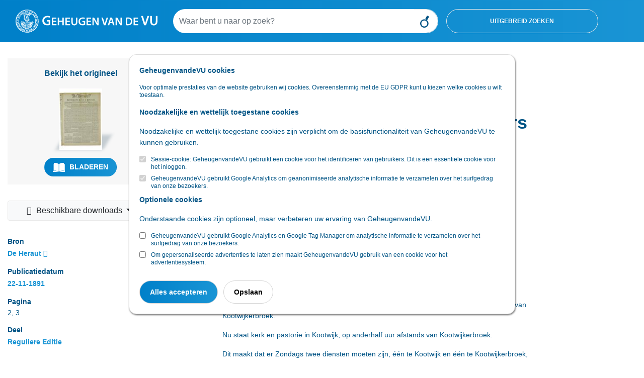

--- FILE ---
content_type: text/html; charset=utf-8
request_url: https://geheugenvandevu.digibron.nl/viewer/collectie/VU/offset/7/id/tag:Heraut,18911122:newsml_9ce606907ec05a4ad12f496af51c6fee
body_size: 13107
content:
<!DOCTYPE html>
<html lang="nl">
<head>
    <meta charset="utf-8">
    <meta http-equiv="X-UA-Compatible" content="IE=edge">
    <meta name="viewport" content="width=device-width, initial-scale=1">
    <meta name="csrf-token" content="Q8Zigbm6bMOD117hoGGXEb2vvC2QYmJXhMJmzUXw">

    <link rel="stylesheet" type="text/css" href="https://www.digibron.nl/css/vendor.css?id=b4eef67a01284190f8b87a90d532ea03">
    <link rel="stylesheet" type="text/css" href="https://www.digibron.nl/css/app-vu.css?id=972de184e9cc07f8d8543119bc458888">

        
    <link rel="apple-touch-icon" href="https://www.digibron.nl/images/icons/apple-touch-icon.png">
    <link rel="icon" type="image/x-icon" href="https://www.digibron.nl/favicon.ico">

    <meta name="application-name" content="Digibron">
    <meta name="msapplication-TileColor" content="#FFFFFF">
    <meta name="msapplication-TileImage" content="https://www.digibron.nl/images/icons/mstile-144x144.png">

        <link rel="canonical" href="https://geheugenvandevu.digibron.nl/viewer/collectie/VU/id/tag:Heraut,18911122:newsml_9ce606907ec05a4ad12f496af51c6fee">

    
            <!-- Primary Meta Tags -->
    <title>Digibron, Niet genoeg kunnen we onze lezers</title>
    <meta name="title" content="Digibron, Niet genoeg kunnen we onze lezers">
    <meta name="publication" content="De Heraut">
    <meta name="author" content="">


    
            <!-- Open Graph / Facebook -->
    <meta property="og:type" content="article">
    <meta property="article:published_time" content="18911122">
    <meta property="og:url" content="https://geheugenvandevu.digibron.nl/viewer/collectie/VU/offset/7/id/tag:Heraut,18911122:newsml_9ce606907ec05a4ad12f496af51c6fee">
    <meta property="og:site_name" content="Digibron">
    <meta property="og:title" content="Digibron, Niet genoeg kunnen we onze lezers">
    <meta property="og:image" content="https://www.digibron.nl/images/generated/de-heraut/reguliere-editie/1891/11/22/2-thumbnail.jpg">

    
            <!-- Twitter -->
    <meta property="twitter:card" content="Article">
    <meta property="twitter:site" content="@digibronnl">
    <meta property="twitter:url" content="https://geheugenvandevu.digibron.nl/viewer/collectie/VU/offset/7/id/tag:Heraut,18911122:newsml_9ce606907ec05a4ad12f496af51c6fee">
    <meta property="twitter:title" content="Digibron, Niet genoeg kunnen we onze lezers">
    <meta property="twitter:image" content="https://www.digibron.nl/images/generated/de-heraut/reguliere-editie/1891/11/22/2-thumbnail.jpg">

    </head>
<body class=" viewer  vu ">
    <div id="emg_cookiewall" style="" class="eu-popup ">
    
            <div class="w-100">
            <p>
                <b>
                    
                                            GeheugenvandeVU cookies
                                    </b>
            </p>
        </div>
        
            <div class="w-100">
                            Voor optimale prestaties van de website gebruiken wij cookies. Overeenstemmig met de EU GDPR kunt u kiezen welke cookies u wilt toestaan.
                    </div>
    
    
    <form action="/saveTheCookie" method="POST" class="w-100">
        <div style="width: 100%;">

                            <div>
    
            
        <p>
            <b>
                                    Noodzakelijke en wettelijk toegestane cookies
                            </b>
        </p>
        <p>
            
                                                Noodzakelijke en wettelijk toegestane cookies zijn verplicht om de basisfunctionaliteit van GeheugenvandeVU te kunnen gebruiken.
                                    </p>
        
                    <div class="cookie_choice">
    
        
    <input type="checkbox" id="session" name="session" class="eu-cookie-consent-category-essential eu-cookie-consent-cookie" value="1"  checked="checked" disabled="disabled" >
    
            <input type="hidden" name="session" value="1">
        <label for="session">
                    Sessie-cookie: GeheugenvandeVU gebruikt een cookie voor het identificeren van gebruikers. Dit is een essentiële cookie voor het inloggen.
            </label>
</div>
                    <div class="cookie_choice">
    
        
    <input type="checkbox" id="analytics" name="analytics" class="eu-cookie-consent-category-essential eu-cookie-consent-cookie" value="1"  checked="checked" disabled="disabled" >
    
            <input type="hidden" name="analytics" value="1">
        <label for="analytics">
                    GeheugenvandeVU gebruikt Google Analytics om geanonimiseerde analytische informatie te verzamelen over het surfgedrag van onze bezoekers.
            </label>
</div>
            </div>
                            <div>
    
            
        <p>
            <b>
                                    Optionele cookies
                            </b>
        </p>
        <p>
            
                                                Onderstaande cookies zijn optioneel, maar verbeteren uw ervaring van GeheugenvandeVU.
                                    </p>
        
                    <div class="cookie_choice">
    
        
    <input type="checkbox" id="google" name="google" class="eu-cookie-consent-category-optional eu-cookie-consent-cookie" value="1" >
    
        <label for="google">
                    GeheugenvandeVU gebruikt Google Analytics en Google Tag Manager om analytische informatie te verzamelen over het surfgedrag van onze bezoekers.
            </label>
</div>
                    <div class="cookie_choice">
    
        
    <input type="checkbox" id="codalt" name="codalt" class="eu-cookie-consent-category-optional eu-cookie-consent-cookie" value="1" >
    
        <label for="codalt">
                    Om gepersonaliseerde advertenties te laten zien maakt GeheugenvandeVU gebruik van een cookie voor het advertentiesysteem.
            </label>
</div>
            </div>
                    </div>
        <div style="margin-top: 20px;">
                            <button class="eu-popup-button btn btn-primary mr-2" id="eu-cookie-consent-cookie">
                                            Alles accepteren
                                    </button>
                        <button id="saveButton" type="submit" class="eu-popup-button btn btn-secondary">
                                    Opslaan
                            </button>
        </div>
    </form>
</div>


    <div id="search__header" class="container-fluid py-3 d-md-none">
    <div class="row">
        <div class="col-6 d-md-none">
            <a href="https://geheugenvandevu.digibron.nl"><img id="search__logo" src="/images/logo/vu/logo-blue.svg" alt="Digibron Zoeken Icoon" /></a>
        </div>
    </div>
</div>
<div class="container-fluid" id="header_search">
    <div class="container-fluid px-md-0 px-xl-3">
        <div class="row py-3">
            <div class="d-none d-md-block col-3">
                <a href="https://www.geheugenvandevu.nl/bronnen" title="Digibron">
                    <img id="site__logo" src="/images/logo/vu/logo-white.svg" alt=""/>
                </a>
            </div>
            <div class="col-9 d-flex px-0 px-lg-3 align-items-center">
                <form autocomplete="off" id="nav-searchform" name="nav-searchform" method="post" enctype="multipart/form-data" data-action="" action="https://geheugenvandevu.digibron.nl/zoeken" role="search" class="d-flex form-inline my-2 my-lg-0 w-100">
                    <input type="hidden" name="_token" value="Q8Zigbm6bMOD117hoGGXEb2vvC2QYmJXhMJmzUXw" autocomplete="off">                    <div class="input-group col-12 col-md-7 px-0">
                        <input autocomplete="off" list="suggestions" type="text" value="" class="form-control typeahead border-0 flex-grow-1" name="search_query" id="search_query" placeholder="Waar bent u naar op zoek?">
                        <datalist id="suggestions">
                        </datalist>
                        <div class="input-group-append">
                            <button type="submit" class="form-control btn btn-outline-light d-block" id="execute_search">&nbsp;</button>
                        </div>
                    </div>
                    <button class="form-control col-4 btn btn-outline-light d-none d-lg-block toggle_advanced_search ml-3">Uitgebreid zoeken</button>
                </form>
            </div>
        </div>
    </div>
</div>
<script>
    let dateFieldsPhp = [];
</script>

<div id="advanced_search_container">
    <form id="advanced-search" method="post" class="form-horizontal" action="https://geheugenvandevu.digibron.nl/zoeken">
        <input type="hidden" name="post_source" value="querybuilder" />
        <div class="col-12 col-xl-8 offset-xl-2 py-3">
            <div id="close_advanced_search" class="qb-home py-3">
                <h2 class="text-center">Uitgebreid zoeken</h2>
                <p class="text-center"><a class="close_advanced_search" href="#">Terug naar eenvoudig zoeken</a></p>
            </div>
            <div id="section-search-results" class="qb-search">
                <div class="container-fluid px-0">
                    <div class="row">
                        <div class="col-16 col-md-6">
                            <h2>Uitgebreid zoeken</h2>
                        </div>
                        <div class="col-16 col-md-6 text-right close-search">
                            <a class="" href="#">Sluiten</a><img class="close-search-icon" src="/images/icons/vu/icon-cross-orange.svg" alt="Sluiten" />
                        </div>
                    </div>
                </div>
            </div>
            <div class="border-top pt-3 pb-3">
                <h6>Standaard operator <i class="fa fa-caret-down float-right"></i></h6>
                <div class="row">
                    <div class="col-sm-3 form-group">
                        <select class="form-control" id="default-operator-selector">
                            <option value="AND">EN (AND)</option>
                            <option value="OR">OF (OR)</option>
                        </select>
                    </div>
                </div>
            </div>
            <div class="border-top pt-3 pb-3">
                <h6>Zoekwoorden <i class="fa fa-caret-down float-right"></i></h6>
                <div>
                    <div class="term_row form-group duplicate row" data-iterator="1">
                        <label class="sr-only control-label hidden col-sm-4 col-lg-3">settings[field]:</label>
                        <div class="col-sm-4 col-lg-3">
                            <select class="form-control add-row" name="operators[]">
                                <option value="has-all" selected="selected">Bevat de termen</option>
                                <option value="has-any">Bevat een van de termen</option>
                                <option value="has-not">Zonder de termen</option>
                            </select>
                        </div>
                        <div class="col-sm-4 col-lg-6">
                            <input type="text" class="form-control" name="values[]" placeholder="Zoekterm(en)">
                        </div>
                        <div class="col-sm-4 col-lg-3">
                            <div class="float-left d-inline-block dtext-in mr-3">in</div>
                            <select class="form-control w-75" name="fields[]">
                                <option value="*" selected="selected">Alle velden</option>
                                                                                                            <option data-type="text" data-fields="description">Aanhef</option>
                                                                                                                                                <option data-type="text" data-fields="content">Content</option>
                                                                                                                                                <option data-type="text" data-fields="authors">Auteurs</option>
                                                                                                                                                <option data-type="text" data-fields="subject">Deel</option>
                                                                                                                                                <option data-type="text" data-fields="headline|subHeadline">Kop</option>
                                                                                                                                                <option data-type="text" data-fields="edNote">Memo / serie</option>
                                                                                                                                                <option data-type="text" data-fields="pageName">Pagina (naam)</option>
                                                                                                                                                <option data-type="text" data-fields="genre">Genre</option>
                                                                                                                                                <option data-type="text" data-fields="section">Rubriek</option>
                                                                                                                                                <option data-type="text" data-fields="packageName">Serie</option>
                                                                                                                                                <option data-type="daterange" data-fields="contentCreated">Publicatiedatum</option>
                                                                                                                                                <option data-type="text" data-fields="person">Persoon</option>
                                                                                                </select>
                        </div>
                    </div>
                    <div class="row">
                        <div class="col-12">
                            <a class="remove-input-row float-right">- Veld verwijderen</a>
                            <a class="add-input-row">+ Veld toevoegen</a>
                        </div>
                    </div>
                </div>
            </div>
            <div class="border-top pt-3 pb-3">
                <h6>Datum <i class="fa fa-caret-down float-right"></i></h6>
                <div class="row">
                    <div class="col-sm-3 form-group">
                        <select class="form-control" id="date-selector">
                            <option>Alle data</option>
                            <optgroup label="Periode">
                                <option data-single="Vandaag">Vandaag</option>
                                <option data-single="Afgelopen week">Afgelopen week</option>
                                <option data-single="Afgelopen maand">Afgelopen maand</option>
                                <option data-single="Afgelopen 3 maanden">Afgelopen 3 maanden</option>
                                <option data-single="Afgelopen 6 maanden">Afgelopen 6 maanden</option>
                                <option data-single="Afgelopen jaar">Afgelopen jaar</option>
                            </optgroup>
                            <optgroup label="Specifieke datum">
                                <option data-single="Dag" data-show="single">Datum is</option>
                                <option data-show="from,until">Datum is van ... tot ...</option>
                                <option data-show="until">Datum is voor ...</option>
                                <option data-show="from">Datum is na ...</option>
                            </optgroup>
                        </select>
                    </div>
                    <div class="col-sm-8 col-xl-4 form-group date-from">
                        <span class="float-left d-block px-2" style="line-height:38px;">Van</span>
                        <select class="from-day form-control w-25 float-left mr-1" name="datefrom[]">
                                                            <option value="1">1</option>
                                                            <option value="2">2</option>
                                                            <option value="3">3</option>
                                                            <option value="4">4</option>
                                                            <option value="5">5</option>
                                                            <option value="6">6</option>
                                                            <option value="7">7</option>
                                                            <option value="8">8</option>
                                                            <option value="9">9</option>
                                                            <option value="10">10</option>
                                                            <option value="11">11</option>
                                                            <option value="12">12</option>
                                                            <option value="13">13</option>
                                                            <option value="14">14</option>
                                                            <option value="15">15</option>
                                                            <option value="16">16</option>
                                                            <option value="17">17</option>
                                                            <option value="18">18</option>
                                                            <option value="19">19</option>
                                                            <option value="20">20</option>
                                                            <option value="21">21</option>
                                                            <option value="22">22</option>
                                                            <option value="23">23</option>
                                                            <option value="24">24</option>
                                                            <option value="25">25</option>
                                                            <option value="26">26</option>
                                                            <option value="27">27</option>
                                                            <option value="28">28</option>
                                                            <option value="29">29</option>
                                                            <option value="30">30</option>
                                                            <option value="31">31</option>
                                                    </select>
                        <select class="form-control from-month w-25 float-left mr-1" name="datefrom[]">
                            <option value="1">Jan</option>
                            <option value="2">Feb</option>
                            <option value="3">Maa</option>
                            <option value="4">Apr</option>
                            <option value="5">Mei</option>
                            <option value="6">Jun</option>
                            <option value="7">Jul</option>
                            <option value="8">Aug</option>
                            <option value="9">Sep</option>
                            <option value="10">Okt</option>
                            <option value="11">Nov</option>
                            <option value="12">Dec</option>
                        </select>
                        <input type="text" pattern="[0-9]{4}" class="from-year form-control w-25 float-left" name="datefrom[]">
                    </div>
                    <div class="col-sm-8 col-xl-4 form-group date-single">
                        <select class="single-day form-control w-25 float-left mr-1" name="datesingle[]">
                                                            <option value="1">1</option>
                                                            <option value="2">2</option>
                                                            <option value="3">3</option>
                                                            <option value="4">4</option>
                                                            <option value="5">5</option>
                                                            <option value="6">6</option>
                                                            <option value="7">7</option>
                                                            <option value="8">8</option>
                                                            <option value="9">9</option>
                                                            <option value="10">10</option>
                                                            <option value="11">11</option>
                                                            <option value="12">12</option>
                                                            <option value="13">13</option>
                                                            <option value="14">14</option>
                                                            <option value="15">15</option>
                                                            <option value="16">16</option>
                                                            <option value="17">17</option>
                                                            <option value="18">18</option>
                                                            <option value="19">19</option>
                                                            <option value="20">20</option>
                                                            <option value="21">21</option>
                                                            <option value="22">22</option>
                                                            <option value="23">23</option>
                                                            <option value="24">24</option>
                                                            <option value="25">25</option>
                                                            <option value="26">26</option>
                                                            <option value="27">27</option>
                                                            <option value="28">28</option>
                                                            <option value="29">29</option>
                                                            <option value="30">30</option>
                                                            <option value="31">31</option>
                                                    </select>
                        <select class="form-control single-month w-25 float-left mr-1" name="datesingle[]">
                            <option value="1">Jan</option>
                            <option value="2">Feb</option>
                            <option value="3">Maa</option>
                            <option value="4">Apr</option>
                            <option value="5">Mei</option>
                            <option value="6">Jun</option>
                            <option value="7">Jul</option>
                            <option value="8">Aug</option>
                            <option value="9">Sep</option>
                            <option value="10">Okt</option>
                            <option value="11">Nov</option>
                            <option value="12">Dec</option>
                        </select>
                        <input type="text" pattern="[0-9]{4}" class="single-year form-control w-25 float-left" name="datesingle[]">
                    </div>
                    <div class="col-sm-8 offset-sm-3 offset-xl-0 col-xl-4 form-group date-until">
                        <span class="float-left d-block px-2" style="line-height:38px;">Tot</span>
                        <select class="until-day form-control w-25 float-left mr-1" name="dateuntil[]">
                                                            <option value="1">1</option>
                                                            <option value="2">2</option>
                                                            <option value="3">3</option>
                                                            <option value="4">4</option>
                                                            <option value="5">5</option>
                                                            <option value="6">6</option>
                                                            <option value="7">7</option>
                                                            <option value="8">8</option>
                                                            <option value="9">9</option>
                                                            <option value="10">10</option>
                                                            <option value="11">11</option>
                                                            <option value="12">12</option>
                                                            <option value="13">13</option>
                                                            <option value="14">14</option>
                                                            <option value="15">15</option>
                                                            <option value="16">16</option>
                                                            <option value="17">17</option>
                                                            <option value="18">18</option>
                                                            <option value="19">19</option>
                                                            <option value="20">20</option>
                                                            <option value="21">21</option>
                                                            <option value="22">22</option>
                                                            <option value="23">23</option>
                                                            <option value="24">24</option>
                                                            <option value="25">25</option>
                                                            <option value="26">26</option>
                                                            <option value="27">27</option>
                                                            <option value="28">28</option>
                                                            <option value="29">29</option>
                                                            <option value="30">30</option>
                                                            <option value="31">31</option>
                                                    </select>
                        <select class="form-control until-month w-25 float-left mr-1" name="dateuntil[]">
                            <option value="1">Jan</option>
                            <option value="2">Feb</option>
                            <option value="3">Maa</option>
                            <option value="4">Apr</option>
                            <option value="5">Mei</option>
                            <option value="6">Jun</option>
                            <option value="7">Jul</option>
                            <option value="8">Aug</option>
                            <option value="9">Sep</option>
                            <option value="10">Okt</option>
                            <option value="11">Nov</option>
                            <option value="12">Dec</option>
                        </select>
                        <input type="text" pattern="[0-9]{4}" class="until-year form-control w-25 float-left" name="dateuntil[]">
                    </div>
                </div>
            </div>
            <div class="border-top pt-3 pb-3" id="find_sources">
                <h6 class="open">Bronnen</h6>
                <input type="checkbox" checked data-toggle="toggle" data-style="ios" class="advanced_search_toggle mt-2 mt-md-0" data-on="Insluiten" data-off="Uitsluiten" data-size="mini">
                <input type="text" style="margin-top:10px !important;" class="form-control mt-2 mt-md-0 mb-3 col-6 col-md-9" id="filter_sources" placeholder="Bronnen filteren" />

                <div id="availablePublicationsContainer" data-url="https://geheugenvandevu.digibron.nl/ajax/available-publications">
                    <img src="https://www.digibron.nl/images/preload.gif?id=4d1463b432daec100ac863b17c5a0e75" alt="">
                </div>
            </div>
            <button type="button" id="clear_fields" class="btn btn-default float-right" data-toggle="modal" data-target="#exampleModalCenter"><span class="d-none d-md-inline">Zoekopdracht W</span><span class="d-inline d-md-none">W</span>issen</button>
            <input type="button" id="submit_search" class="btn btn-primary mr-3" value="Zoeken" />
        </div>

    </form>
</div>
<div class="modal fade" id="exampleModalCenter" tabindex="-1" role="dialog" aria-labelledby="exampleModalCenterTitle" aria-hidden="true">
    <div class="modal-dialog modal-dialog-centered" role="document">
        <div class="modal-content">
            <div class="modal-header">
                <h5 class="modal-title" id="exampleModalLongTitle">Zoekopdracht wissen</h5>
                <button type="button" class="close" data-dismiss="modal" aria-label="Close">
                    <span aria-hidden="true">&times;</span>
                </button>
            </div>
            <div class="modal-body">
                <p>Weet u zeker dat u de huidige opdracht wilt wissen?</p>
            </div>
            <div class="modal-footer">
                <button type="button" class="btn btn-primary" id="clear_search">Ja</button>
                <button type="button" class="btn btn-secondary" data-dismiss="modal">Nee</button>
            </div>
        </div>
    </div>
</div>

    <main class="page-contents">
            <article>
        <div class="container-fluid pb-5 bmuwrapper">
            <div class="row">
                <div class="col-12 col-lg-4 col-xl-3">
                    <div class="row d-flex flex-column-reverse flex-md-row">
                        <div class="col-md-6 col-lg-12 mt-lg-2 d-none d-md-block">
                                                            <div class="original-viewer py-xl-3 mt-0 mt-md-3 mt-lg-4 d-flex flex-xl-column align-items-center justify-content-around">
                                    <p class="intro d-none d-xl-block m-xl-0">Bekijk het origineel</p>
                                    <div class="cover-container my-3 d-inline-block d-xl-block">
                                        <img src="https://www.digibron.nl/images/generated/de-heraut/reguliere-editie/1891/11/22/1-thumbnail.jpg" alt="Niet genoeg kunnen we onze lezers" />
                                    </div>
                                    <div class="d-inline-block">
                                        <p class="intro d-xl-none">Bekijk het origineel</p>
                                        <div>
                                                                                                                                                <span>
                                                        <a class="btn btn-lg" href="https://geheugenvandevu.digibron.nl/inkijken/[base64]" rel="nofollow">
                                                            <img src="/images/icons/vu/icon-read-white.svg" alt="" />
                                                            Bladeren
                                                       </a>
                                                    </span>
                                                                                                                                    </div>
                                    </div>
                                </div>
                                                    </div>
                        <div class="col-md-6 col-lg-12">
                            <div class="sidebar py-lg-3">
    
    <div class="btn-group mt-3 mb-3 w-100 workbench_nav">
        <button type="button" class="btn btn-light pr-4 dropdown-toggle original-files-dropdown" data-toggle="dropdown" aria-haspopup="true" aria-expanded="false">
            <i class="fa fa-fw fa-download"></i> Beschikbare downloads
        </button>
        <div class="dropdown-menu w-100">
                            <h6 class="dropdown-header mt-2">Originele PDF bestanden</h6>
                                    <a class="dropdown-item" href="https://geheugenvandevu.digibron.nl/document/tag:Heraut,18911122:newsml_9ce606907ec05a4ad12f496af51c6fee/original-pdf-bundle" target="_blank" rel="nofollow">
                        <i class="fa fa-fw fa-newspaper-o"></i> niet-genoeg-kunnen-we-onze-lezers.pdf
                    </a>
                
                                    <a class="dropdown-item" href="https://geheugenvandevu.digibron.nl/document/tag:Heraut,18911122:newsml_9ce606907ec05a4ad12f496af51c6fee/original-pdfs/2" target="_blank" rel="nofollow">
                        <i class="fa fa-fw fa-file-pdf-o"></i> Pagina 2.pdf
                    </a>
                                    <a class="dropdown-item" href="https://geheugenvandevu.digibron.nl/document/tag:Heraut,18911122:newsml_9ce606907ec05a4ad12f496af51c6fee/original-pdfs/3" target="_blank" rel="nofollow">
                        <i class="fa fa-fw fa-file-pdf-o"></i> Pagina 3.pdf
                    </a>
                            
                    </div>
    </div>

    
            <div class="p-3 px-md-0 pb-lg-0 border-bottom">
            <span>Bron</span>
            <span class="float-right mt-lg-1">
                <a href="/zoeken/Bron/De%20Heraut/sortering/publicatiedatum-aflopend" rel="nofollow">De Heraut</a>
                <a data-toggle="tooltip" data-placement="top" data-title="Bronpagina" href="https://geheugenvandevu.digibron.nl/bron/de-heraut">
                    <i class="fa fa-info-circle"></i>
                </a>
            </span>
        </div>
    
            <div class="p-3 px-md-0 pb-lg-0 border-bottom">
            <span>Publicatiedatum</span>
            <span class="float-right mt-lg-1">

            <a href="/zoeken/Dag/1891-11-22/Bron/De%20Heraut/sortering/publicatiedatum-aflopend" rel="nofollow">
                22-11-1891
            </a>
            </span>
        </div>
    
    
    
            <div class="p-3 px-md-0 pb-lg-0 border-bottom">
            <span>Pagina</span>
            <span class="float-right mt-lg-1">
                                    2, 3
                                            </span>
        </div>
    
            <div class="p-3 px-md-0 pb-lg-0 border-bottom">
            <span>Deel</span>
            <span class="float-right mt-lg-1">
                <a href="/zoeken/Deel/Reguliere%20Editie/sortering/paginanummer-oplopend/Dag/1891-11-22" rel="nofollow">
                    Reguliere Editie
                </a>
            </span>
        </div>
    
    
    
    
    
    
            
    
    </div>
<div class="btn btn-xl btn-default float-right mt-3" data-val_down="+ Meer informatie" data-val_up="- Minder informatie" id="more_metadata">+ Meer informatie</div>

                        </div>
                    </div>
                </div>
                <div class="col-12 col-lg-8 col-xl-6 offset-xl-1 mt-3">
                    <div class="row mb-3 document-actions">
    <div class="col-12 mt-3 d-flex justify-content-between">
                            </div>
    <div class="col-12 my-3 text-center share_wrapper">
                    <div class="share_header_mobile text-uppercase font-weight-bold mb-2">Deel online</div>
            <a href="https://wa.me/?text=https://geheugenvandevu.digibron.nl/viewer/collectie/VU/id/tag:Heraut,18911122:newsml_9ce606907ec05a4ad12f496af51c6fee" target="_blank" rel="noopener" class="m-1">
    <img src="https://www.digibron.nl/images/icons/socials/icon-share-whatsapp-gradient.svg" width="34" height="34" alt="WhatsApp">
</a>

<a href="https://www.facebook.com/sharer/sharer.php?u=https://geheugenvandevu.digibron.nl/viewer/collectie/VU/id/tag:Heraut,18911122:newsml_9ce606907ec05a4ad12f496af51c6fee" target="_blank" rel="noopener" class="m-1">
    <img src="https://www.digibron.nl/images/icons/socials/icon-share-facebook-gradient.svg" width="34" height="34" alt="Facebook">
</a>

<a href="https://twitter.com/intent/tweet?text=https://geheugenvandevu.digibron.nl/viewer/collectie/VU/id/tag:Heraut,18911122:newsml_9ce606907ec05a4ad12f496af51c6fee" target="_blank" rel="noopener" class="m-1">
    <img src="https://www.digibron.nl/images/icons/socials/icon-share-twitter-gradient.svg" width="34" height="34" alt="Twitter">
</a>

<a href="https://www.linkedin.com/shareArticle?mini=true&url=https://geheugenvandevu.digibron.nl/viewer/collectie/VU/id/tag:Heraut,18911122:newsml_9ce606907ec05a4ad12f496af51c6fee" target="_blank" rel="noopener" class="m-1">
    <img src="https://www.digibron.nl/images/icons/socials/icon-share-linkedin-gradient.svg" width="34" height="34" alt="LinkedIn">
</a>

<a href="mailto:?body=https://geheugenvandevu.digibron.nl/viewer/collectie/VU/id/tag:Heraut,18911122:newsml_9ce606907ec05a4ad12f496af51c6fee" target="_blank" rel="noopener" class="m-1">
    <img src="https://www.digibron.nl/images/icons/socials/icon-share-mail-gradient.svg" width="34" height="34" alt="Email">
</a>
            </div>
</div>
                    <h1>Niet genoeg kunnen we onze lezers</h1>

                    
                    <div class="toolbar mb-3">
                        <span class="search__meta">4 minuten leestijd</span>

                        
                                                    <span class="search__meta ml-4">
                                <button type="button" rel="nofollow" class="collapse-audio-version-button btn btn-link p-0 collapsed"
                                        data-toggle="collapse" data-target="#collapseAudioVersion" aria-expanded="false"
                                        aria-controls="collapseAudioVersion">
                                    <span class="fa fa-fw fa-volume-up" data-alternative-icon="fa fa-fw fa-close"></span>
                                    <span class="text-content" data-alternative-text="Speler sluiten">Lees voor</span>
                                </button>
                            </span>
                        
                                            </div>
                                            <div class="collapse mb-3" id="collapseAudioVersion" aria-hidden="TRUE">
                            <audio controlsList="nodownload noplaybackrate" controls preload="none" aria-label="Luister naar dit artikel" class="w-100">
                                <source src="https://geheugenvandevu.digibron.nl/ajax/document/tag:Heraut,18911122:newsml_9ce606907ec05a4ad12f496af51c6fee/audio" type="audio/mp3">
                                Your browser does not support the audio element.
                            </audio>
                        </div>
                                        <div class="lead">
                        <p class="intro"></p>
                    </div>

                                            <div class="content" id="main-article-content">
    <p>Niet genoeg kunnen we onze lezers danken voor de milde bijdragen, die ze voor Kootsvijk inzonden.</p><p>Reeds bijna twee duizend gulden is, In onze dagen, bij zulk een Inzameling een schoon resultaat.</p><p>Toch zijn we er nog op verre na niet, en het Is misschien goed, dat dit eens duidelijk worde gemaakt, </p><p>Kootwijk is het duurste dorp, waarop men van Gereformeerde zijde arbeidt.</p><p>Dit ligt deels aan de armoede van dit dorp en deels aan zijn ligging.</p><p>Het is namelijk gedeeld In twee gehuchten, of buurten, het ééne Kootwijk en het andere Kootwijkerbroek. Kootwijk is daarbij het kleinste en telt nog niet één zesde van de bevolking van Kootwijkerbroek.</p><p>Nu staat kerk en pastorie in Kootwijk, op anderhalf uur afstands van Kootwijkerbroek.</p><p>Dit maakt dat er Zondags twee diensten moeten zijn, één te Kootwijk en één te Kootwijkerbroek, en dat er zoo ook In beide gehuchten een Christelijke school moest geopend.</p><p>Voor dit kleine dorp Is dus In jfze diensten en in twee scholen te voorzien, terwijl de bevolking van beide niet dan een zeer kleine bijdrage kan leveren.</p><p>Voor die beide kerkelijke diensten Is nu per jaar minstens ƒ 800, + /150, - f-/3S0== pi. m. ƒ 1300 noodig, en bij de belde scholen moet de eerste vijf jaar pi. m. f 2500 bij; en later na de aflossing van het geleende geld nog / 2000.</p><p>Per jaar kost Kootwijk thans dus pi. n). ƒ4000, en later / 3500.</p><p>Hiervoor ontvingen wij dusver dit jaar bijna / 1800, en blijft alzoo nog / 2200 ongedekt.</p><p>Wel een reden dus voor diegenen onzer lezers die nog niets deden, om ook hunnerzijds ons een bijdrage te zenden.</p><p>Toch spreekt het vanzelf, dat voor de kerkelijke diensten ook van elders huipe moet dagen.</p><p>De Synode te 'sGravenhage heeft namelijk aan de deputaten van de noodlijdende kerken (zie de Acta) uitdrukkelijk last gegeven, om uit de Ingekomen gelden</p><p>in de eerste plaats de f 800 voor het traktement van den predikant te Kootwijk te helpen voldoen.</p><p>De zaak ligt zoo.</p><p>Naar Gereformeerde kerkenordening moet allereerst elke kerk zelve voor haar predikant zorgen. Steeds moet er dus ook te Kootwijk en te Kootwijkerbroek op aangedrongen, dat men daar doe wat men kunne.</p><p>Is nu echter een kerk buiten staat, om zelve geheel in het traktement van haar leeraar te voorzien, zoo rust de plicht om het ontbrekende aan te vullen in de tweede plaats, altoos naar Gereformeerde kerkenordening, op de classis. Hier dus de classis van Harderwijk.</p><p>Nu bleek echter, dat ook deze classis geen kans zag, om het ontbrekende aan te vullen, en is hierdoor deze classis achterstallig gebleven in het nakomen van haar verplichtingen. Iets wat voor den predikant te Kootwijk hoogst onaangenaam en op zich znii ongeoorloofd is. Reeds meer dan een jaar ontving hij qeen tractement.</p><p>Dit inziende, heeft toen de classis van Harderwijk zich tot de gezamenlijke kerken in haar Synode van 1891 gewend, en deze heeft toen besloten, om de classis Harderwijk te berichten, dat zij bereid was om haar deputaten voor de noodlijdende kerken last te geven, uit de inkomende gelden allereerst het ontbrekende voor Kootvri^k aan^ te vullen, nadat de kerk te Kootwijk, en daarna de classis het hare hadden gedaan.</p><p>Slechts verbond ze hieraan de voorwaarde, dat door den kerkeraad van Kootwijk geen nieuwe geldelijke verbintenissen zouden worden aangegaan, dan onder goedkeuring van twee deputaten.</p><p>Dit nam de classis aan, en de deputaten voorde noodlijdende kerken zijnalzoothans gehouden en gemachtigd, om onverwijld aan declassis van Harderwijk te vragen staat en opgave van hetgeen door de kerk en de classis gedaan is, en voorts het ontbrekende zonder vertraging aan te vullen.</p><p>De zaak is dus thans op den goeden weg en naar de beginselen van het Gereformeerde kerkrecht geregeld.</p><p>Kerk en classis weten nu hoe zij te handelen hebben, en deputaten van de noodlijdende kerken zullen ongetwijfeld toonen, hun plicht en roeping te kennen.</p><p>KUYPER, </p>

    <div class="emgad mb-4" data-key="728x90"></div>

    
    <p class="disclaimer_text px-0 pt-4 pb-1 mt-4 mb-0">
        Deze tekst is geautomatiseerd gemaakt en kan nog fouten bevatten.  <a href="https://www.digibron.nl" title="Digibron" class="">Digibron</a>  werkt
        voortdurend aan correctie. Klik voor het origineel door naar de pdf. Voor opmerkingen,
        vragen, informatie: <a href="https://geheugenvandevu.digibron.nl/contact" title="Neem contact op met Digibron">contact</a>.<br/><br/>
        Op  <a href="https://www.digibron.nl" title="Digibron">Digibron</a>  -en alle daarin opgenomen content- is het databankrecht van toepassing.
        Gebruiksvoorwaarden. Data protection law applies to Digibron and the content of this
        database. Terms of use.
    </p>
    <div id="footer_actions" class="col-12 px-0 py-2 mt-4">
                            <a href="/collection/export/tag:Heraut,18911122:newsml_9ce606907ec05a4ad12f496af51c6fee/single" rel="nofollow" class="d-none d-md-inline px-0 btn btn-default btn-sm float-right print_document ml-2">
                <img class="mr-2" src="/images/icons/vu/icon-print-orange-new.svg" alt="Print dit document">
                Printen
            </a>
            </div>

    </div>
                    
                    <div class="emgad mb-4" data-key="728x90"></div>
                </div>
            </div>
        </div>

                    <div class="w-100" id="read_newspaper">
                <div class="container-fluid">
                    <div class="row">
                        <div class="col-12 col-xl-8 offset-xl-2">
                            <div class="original-viewer py-4 py-xl-3 d-flex flex-column flex-lg-row align-items-center justify-content-around">
                                <h3 class="white text-center d-inline d-lg-none">Bekijk de hele uitgave van zondag 22 november 1891</h3>
                                <p class="white text-center d-inline d-lg-none py-xl-3">De Heraut <span style="opacity:.25;">|</span> 4 Pagina's</p>
                                <div class="cover-container my-3 d-inline-block d-xl-block">
                                    <img src="https://www.digibron.nl/images/generated/de-heraut/reguliere-editie/1891/11/22/1-thumbnail.jpg" alt="Niet genoeg kunnen we onze lezers" />
                                </div>
                                <div class="d-inline-block d-flex flex-column align-items-center">
                                    <h3 class="white d-none d-lg-inline">Bekijk de hele uitgave van zondag 22 november 1891</h3>
                                    <p class="white d-none d-lg-inline py-3">De Heraut <span style="opacity:.25;">|</span> 4 Pagina's</p>

                                                                                                                        <div class="btn btn-lg">
                                                <img src="/images/icons/vu/icon-read.svg" alt="" />
                                                <a href="https://geheugenvandevu.digibron.nl/inkijken/[base64]">Bekijk het origineel</a>
                                            </div>
                                                                                                            </div>
                            </div>
                        </div>
                    </div>
                </div>
            </div>
        
        <div class="w-100 py-5" id="related_contents">
            <div class="container-fluid">
    <div class="row">
        <div class="col-lg-4 col-xl-4">
            <div class="emgad mb-4" data-key="320x50"></div>
        </div>

        <div class="col-lg-6 col-xl-6 mt-3" id="relatedContentWrapper">
            <h2 class="text-center mb-4">Ook interessant voor u</h2>

            
            <div class="text-center mt-2 relatedContentLoader">
                <img src="https://www.digibron.nl/images/search/loader.gif" alt="">
            </div>
        </div>

        <template id="relatedContentEntry">
            <div class="mb-3 p-3 result-item list-thumbnail d-block d-md-flex flex-row relatedContentEntry">
                <div class="placeholder__image mr-4 flex-shrink-0 d-none d-md-block">
                    <img src="" alt="">
                </div>
                <div class="item__content w-100 flex-grow-1 pr-3">
                    <h4 class="mb-2 relatedContentEntryHeader">
                        <a href=""></a>
                    </h4>
                    <p class="mb-2 relatedContentEntrySummary"></p>
                    <div class="item__info">
                        <div class="search__meta mr-3 float-left relatedContentEntryDate"></div>
                        <div class="search__meta mr-3 float-left relatedContentEntryPublication"></div>
                        <div class="search__meta mr-3 float-left relatedContentEntryWordCount"></div>
                        <div class="search__meta mr-3 float-left relatedContentEntryAuthors"></div>

                        <div class="read__more float-right align-items-center relatedContentEntryReadMore">
                            <a href="">
                                <span class="mr-1 d-none d-lg-inline">Lees verder</span>
                                <img class="nav__arrow" src="https://www.digibron.nl/images/icons/vu/icon-arrow-orange-right.svg" alt="">
                            </a>
                        </div>

                        <span class="clearfix"></span>
                    </div>
                </div>
            </div>
        </template>

        <template id="relatedContentAdd">
            <div class="emgad mb-4" data-key="300x250"></div>
        </template>
    </div>
</div>

        </div>
    </article>
    </main>

    <div id="back_to_top">
    <img src="/images/icons/vu/icon-arrow-white-right.svg" alt=""/>
</div>
<footer id="search__footer" class="vu">
    <div id="footer__links" class="w-100">
        <div class="container-fluid">
            <div class="row justify-content-center my-3">
                <div class="col-12 mb-3 d-md-none justify-content-center align-items-center d-flex">
                    <img src="/images/icons/vu/digibron-vergrootglas.svg" id="footer_icon_lo" alt="">
                </div>
                <img src="/images/icons/vu/digibron-vergrootglas.svg" id="footer_icon_hi" alt="">
            </div>
        </div>
    </div>
</footer>

    <div class="dark-underlay"></div>

        <noscript>
    <iframe src="https://www.googletagmanager.com/ns.html?id=GTM-NTMWGH6"
            height="0" width="0" style="display:none;visibility:hidden"></iframe>
</noscript>

<script type="application/javascript">
    (function(w,d,s,l,i){w[l]=w[l]||[];w[l].push({"gtm.start":
            new Date().getTime(),event:"gtm.js"});var f=d.getElementsByTagName(s)[0],
        j=d.createElement(s),dl=l!="dataLayer"?"&l="+l:"";j.async=true;j.src="https://www.googletagmanager.com/gtm.js?id="+i+dl;f.parentNode.insertBefore(j,f);
    })(window,document,"script","dataLayer","GTM-NTMWGH6");

    addEventListener("DOMContentLoaded", () => {
        const initialDataLayers = JSON.parse('[{\u0022event\u0022:\u0022pageview\u0022,\u0022meta\u0022:{\u0022event\u0022:{\u0022isLoggedIn\u0022:\u00220\u0022},\u0022user\u0022:[]}},{\u0022event\u0022:\u0022detailView\u0022,\u0022meta\u0022:{\u0022event\u0022:{\u0022isLoggedIn\u0022:\u00220\u0022},\u0022user\u0022:[]},\u0022target\u0022:{\u0022id\u0022:\u0022tag:Heraut,18911122:newsml_9ce606907ec05a4ad12f496af51c6fee\u0022,\u0022type\u0022:\u0022article\u0022,\u0022meta\u0022:{\u0022title\u0022:\u0022Niet genoeg kunnen we onze lezers\u0022,\u0022source\u0022:\u0022De Heraut\u0022,\u0022pubTime\u0022:\u00221891-11-22\u0022}}}]');
        const additionalAttributes = JSON.parse('[{\u0022element\u0022:\u0022#main-article-content\u0022,\u0022attributeName\u0022:\u0022data-track-viewability\u0022,\u0022value\u0022:{\u0022id\u0022:\u0022main-article-content\u0022,\u0022type\u0022:\u0022element\u0022,\u0022track\u0022:\u0022session\u0022,\u0022meta\u0022:{\u0022type\u0022:\u0022detail\u0022,\u0022target\u0022:{\u0022id\u0022:\u0022tag:Heraut,18911122:newsml_9ce606907ec05a4ad12f496af51c6fee\u0022,\u0022type\u0022:\u0022article\u0022,\u0022meta\u0022:{\u0022title\u0022:\u0022Niet genoeg kunnen we onze lezers\u0022,\u0022source\u0022:\u0022De Heraut\u0022,\u0022pubTime\u0022:\u00221891-11-22\u0022}}}}}]');
        const inputs = document.getElementsByClassName("group--item");

        initialDataLayers.forEach(initialDataLayer => dataLayer.push(initialDataLayer));
        additionalAttributes.forEach(attribute =>
            $(attribute.element).attr(attribute.attributeName, JSON.stringify(attribute.value))
        );

        for (let i = 0; i < inputs.length; i++) {
            inputs[i].addEventListener("click", function () {
                if (!inputs[i].classList.contains("selected")) {
                    const data = { ...initialDataLayers[0] };
                    const container = inputs[i].parentElement;

                    data["target"] = {
                        "id": inputs[i].getAttribute("data-document_id"),
                        "type": "article",
                        "meta": {
                            "title": container.getElementsByClassName("title")[0].getAttribute("data-title"),
                            "source": container.getElementsByClassName("publication")[0].innerText,
                            "pubTime": container.getElementsByTagName("time")[0].getAttribute("datetime")
                        }
                    };
                    data["event"] = "addToCollection";
                    dataLayer.push(data);
                }
            });
        }
    });
</script>

    
    <script type="text/javascript" src="https://www.digibron.nl/js/app.js?id=f4635d4beae44ef57c7f161b1113c084"></script>
        <script type="application/json" id="relatedContentOptions">{"document":"tag:Heraut,18911122:newsml_9ce606907ec05a4ad12f496af51c6fee","include_advertisement":false}</script>
    
    <script async id="addBmuonlineLinksScript" data-cfgobjname="addBmuonlineLinksCfg" src="https://cdn.erdee.nl/bmuonline/tools/add-bmuonline.nl-links/v1/index.min.js" type="text/javascript"></script>

    <script type="text/javascript">
        const addBmuonlineLinksCfg = {
            selectors: [".bmuwrapper"],
            linkAttr: {
                "class": "bmuonline",
                "target": "_blank"
            },
            linkShowStyle: "custom",
            linkShowStyles: {
                "custom" : []
            }
        };
    </script>

    <script>
        let search_form = window.$("#nav-searchform");

        let Textinfo_Search = new Textinfo.Search({
            form: search_form,
            search_word_id: "search_query",
            search_param: "zoekwoord",
            collection_id: "collectie",
            collection_param: "VU",
            target: search_form.attr("action"),
            sort_param: 'sortering',
            no_search_word_sort: 'publicatiedatum',
            no_search_word_sort_direction: 'aflopend'
        });
    </script>
    <script type="application/json" id="ajaxRoutes">{"search.autocomplete": "https://geheugenvandevu.digibron.nl/api/search/autocomplete/@query"}</script>
    <script type="text/javascript" id="comScoreIntegration">
        var _comscore = _comscore || [];
        _comscore.push(generateComscorePayload(16934545))

        document.addEventListener("DOMContentLoaded", function () {
            const comScoreScript = document.createElement("script");
            comScoreScript.type = "text/javascript";
            comScoreScript.async = true;
            comScoreScript.src = "https://sb.scorecardresearch.com/cs/16934545/beacon.js";
            document.body.appendChild(comScoreScript);
        });
    </script>
    <noscript><img src="https://sb.scorecardresearch.com/p?c1=2&c2=16934545&cv=3.6&cj=1" alt=""></noscript>
    <script id="pianoIoIntegration" type="text/javascript" defer src="https://experience.piano.io/xbuilder/experience/load?aid=6JdIUuQVpu"></script>

        <script type="application/ld+json" id="schemaSiteDescription">{"@context":"http:\/\/schema.org","@type":"WebSite","identifier":"https:\/\/geheugenvandevu.digibron.nl","url":"https:\/\/geheugenvandevu.digibron.nl","name":"Digibron","description":"Digibron is het online inspiratieplatform dat christelijke bronnen ontsluit. Artikelen uit het verleden en het heden vormen samen een kennisbank voor vraagstukken van de huidige maatschappij.","inLanguage":"nl","publisher":{"@context":"http:\/\/schema.org\/","@type":"NewsMediaOrganization","contactPoint":{"@context":"http:\/\/schema.org\/","@type":"ContactPoint","availableLanguage":"nl","contactType":"customer support","email":"info@digibron.nl","url":"https:\/\/geheugenvandevu.digibron.nl\/contact"},"legalName":"Erdee Media B.V.","logo":"https:\/\/www.digibron.nl\/images\/logo\/erdee-media-groep--logo.svg","identifier":"https:\/\/www.erdeemediagroep.nl","name":"Erdee Media Groep","url":"https:\/\/www.erdeemediagroep.nl"},"potentialAction":{"@context":"http:\/\/schema.org\/","@type":"SearchAction","target":{"@context":"http:\/\/schema.org\/","@type":"EntryPoint","urlTemplate":"https:\/\/geheugenvandevu.digibron.nl\/zoeken\/zoekwoord\/{query}"},"query":"https:\/\/geheugenvandevu.digibron.nl\/zoeken\/zoekwoord\/{query}","query-input":"required name=query"}}</script>
    <script type="application/ld+json" id="schemaArticleDescription">{"@context":"http:\/\/schema.org","@type":"NewsArticle","@id":"https:\/\/geheugenvandevu.digibron.nl\/viewer\/collectie\/VU\/id\/tag:Heraut,18911122:newsml_9ce606907ec05a4ad12f496af51c6fee","url":"https:\/\/geheugenvandevu.digibron.nl\/viewer\/collectie\/VU\/id\/tag:Heraut,18911122:newsml_9ce606907ec05a4ad12f496af51c6fee","printEdition":"Reguliere Editie","articleBody":"Niet genoeg kunnen we onze lezers danken voor de milde bijdragen, die ze voor Kootsvijk inzonden.Reeds bijna twee duizend gulden is, In onze dagen, bij zulk een Inzameling een schoon resultaat.Toch zijn we er nog op verre na niet, en het Is misschien goed, dat dit eens duidelijk worde gemaakt, Kootwijk is het duurste dorp, waarop men van Gereformeerde zijde arbeidt.Dit ligt deels aan de armoede van dit dorp en deels aan zijn ligging.Het is namelijk gedeeld In twee gehuchten, of buurten, het \u00e9\u00e9ne Kootwijk en het andere Kootwijkerbroek. Kootwijk is daarbij het kleinste en telt nog niet \u00e9\u00e9n zesde van de bevolking van Kootwijkerbroek.Nu staat kerk en pastorie in Kootwijk, op anderhalf uur afstands van Kootwijkerbroek.Dit maakt dat er Zondags twee diensten moeten zijn, \u00e9\u00e9n te Kootwijk en \u00e9\u00e9n te Kootwijkerbroek, en dat er zoo ook In beide gehuchten een Christelijke school moest geopend.Voor dit kleine dorp Is dus In jfze diensten en in twee scholen te voorzien, terwijl de bevolking van beide niet dan een zeer kleine bijdrage kan leveren.Voor die beide kerkelijke diensten Is nu per jaar minstens \u0192 800, + \/150, - f-\/3S0== pi. m. \u0192 1300 noodig, en bij de belde scholen moet de eerste vijf jaar pi. m. f 2500 bij; en later na de aflossing van het geleende geld nog \/ 2000.Per jaar kost Kootwijk thans dus pi. n). \u01924000, en later \/ 3500.Hiervoor ontvingen wij dusver dit jaar bijna \/ 1800, en blijft alzoo nog \/ 2200 ongedekt.Wel een reden dus voor diegenen onzer lezers die nog niets deden, om ook hunnerzijds ons een bijdrage te zenden.Toch spreekt het vanzelf, dat voor de kerkelijke diensten ook van elders huipe moet dagen.De Synode te \u0027sGravenhage heeft namelijk aan de deputaten van de noodlijdende kerken (zie de Acta) uitdrukkelijk last gegeven, om uit de Ingekomen geldenin de eerste plaats de f 800 voor het traktement van den predikant te Kootwijk te helpen voldoen.De zaak ligt zoo.Naar Gereformeerde kerkenordening moet allereerst elke kerk zelve voor haar predikant zorgen. Steeds moet er dus ook te Kootwijk en te Kootwijkerbroek op aangedrongen, dat men daar doe wat men kunne.Is nu echter een kerk buiten staat, om zelve geheel in het traktement van haar leeraar te voorzien, zoo rust de plicht om het ontbrekende aan te vullen in de tweede plaats, altoos naar Gereformeerde kerkenordening, op de classis. Hier dus de classis van Harderwijk.Nu bleek echter, dat ook deze classis geen kans zag, om het ontbrekende aan te vullen, en is hierdoor deze classis achterstallig gebleven in het nakomen van haar verplichtingen. Iets wat voor den predikant te Kootwijk hoogst onaangenaam en op zich znii ongeoorloofd is. Reeds meer dan een jaar ontving hij qeen tractement.Dit inziende, heeft toen de classis van Harderwijk zich tot de gezamenlijke kerken in haar Synode van 1891 gewend, en deze heeft toen besloten, om de classis Harderwijk te berichten, dat zij bereid was om haar deputaten voor de noodlijdende kerken last te geven, uit de inkomende gelden allereerst het ontbrekende voor Kootvri^k aan^ te vullen, nadat de kerk te Kootwijk, en daarna de classis het hare hadden gedaan.Slechts verbond ze hieraan de voorwaarde, dat door den kerkeraad van Kootwijk geen nieuwe geldelijke verbintenissen zouden worden aangegaan, dan onder goedkeuring van twee deputaten.Dit nam de classis aan, en de deputaten voorde noodlijdende kerken zijnalzoothans gehouden en gemachtigd, om onverwijld aan declassis van Harderwijk te vragen staat en opgave van hetgeen door de kerk en de classis gedaan is, en voorts het ontbrekende zonder vertraging aan te vullen.De zaak is dus thans op den goeden weg en naar de beginselen van het Gereformeerde kerkrecht geregeld.Kerk en classis weten nu hoe zij te handelen hebben, en deputaten van de noodlijdende kerken zullen ongetwijfeld toonen, hun plicht en roeping te kennen.KUYPER,","pageStart":2,"pagination":"2, 3","wordCount":632,"timeRequired":"PT4M","creativeWorkStatus":"Published","datePublished":"1891-11-22","headline":"Niet genoeg kunnen we onze lezers","isAccessibleForFree":true,"isPartOf":{"@context":"http:\/\/schema.org","@type":"Newspaper","name":"De Heraut","image":"https:\/\/www.digibron.nl\/images\/generated\/de-heraut\/reguliere-editie\/1891\/11\/22\/1-thumbnail.jpg","datePublished":"1891-11-22","publisher":{"@context":"http:\/\/schema.org\/","@type":"Organization","name":"Vrije Universiteit"},"creativeWorkStatus":"Published"},"publisher":{"@context":"http:\/\/schema.org\/","@type":"Organization","name":"Vrije Universiteit"},"thumbnailUrl":"https:\/\/www.digibron.nl\/images\/generated\/de-heraut\/reguliere-editie\/1891\/11\/22\/2-thumbnail.jpg","image":"https:\/\/www.digibron.nl\/images\/generated\/de-heraut\/reguliere-editie\/1891\/11\/22\/2-thumbnail.jpg","description":"Niet genoeg kunnen we onze lezers danken voor de milde bijdragen, die ze voor Kootsvijk inzonden.Reeds bijna twee duizend gulden is, In onze dagen, bij zulk een Inzameling een schoon resultaat.Toch zijn we er nog op verre na niet, en het Is misschien goed, dat dit eens duidelijk worde gemaakt, Kootwijk is het duurste dorp, waarop men van Gereformeerde zijde arbeidt.Dit ligt deels aan de armoede van dit dorp en deels aan zijn ligging.Het is namelijk gedeeld In twee gehuchten, of buurten, het \u00e9\u00e9ne Kootwijk en het andere Kootwijkerbroek. Kootwijk is daarbij het kleinste en telt nog niet \u00e9\u00e9n zesde van de bevolking van Kootwijkerbroek.Nu staat kerk en pastorie in Kootwijk, op anderhalf uur afstands van Kootwijkerbroek.Dit maakt dat er Zondags twee diensten moeten zijn, \u00e9\u00e9n te Kootwijk en \u00e9\u00e9n te Kootwijkerbroek, en dat er zoo ook In beide gehuchten een Christelijke school moest geopend.Voor dit kleine dorp Is dus In jfze diensten en in twee scholen te voorzien, terwijl de bevolking van beide niet dan een zeer kleine bijdrage kan leveren.Voor die beide kerkelijke diensten Is nu per jaar minstens \u0192 800, + \/150, - f-\/3S0== pi. m. \u0192 1300 noodig, en bij de belde scholen moet de eerste vijf jaar pi. m. f 2500 bij; en later na de aflossing van het geleende geld nog \/ 2000.Per jaar kost Kootwijk thans dus pi. n). \u01924000, en later \/ 3500.Hiervoor ontvingen wij dusver dit jaar bijna \/ 1800, en blijft alzoo nog \/ 2200 ongedekt.Wel een reden dus voor diegenen onzer lezers die nog niets deden, om ook hunnerzijds ons een bijdrage te zenden.Toch spreekt het vanzelf, dat voor de kerkelijke diensten ook van elders huipe moet dagen.De Synode te \u0027sGravenhage heeft namelijk aan de deputaten van de noodlijdende kerken (zie de Acta) uitdrukkelijk last gegeven, om uit de Ingekomen geldenin de eerste plaats de f 800 voor het traktement van den predikant te Kootwijk te helpen voldoen.De zaak ligt zoo.Naar Gereformeerde kerkenordening moet allereerst elke kerk zelve voor haar predikant zorgen. Steeds moet er dus ook te Kootwijk en te Kootwijkerbroek op aangedrongen, dat men daar doe wat men kunne.Is nu echter een kerk buiten staat, om zelve geheel in het traktement van haar leeraar te voorzien, zoo rust de plicht om het ontbrekende aan te vullen in de tweede plaats, altoos naar Gereformeerde kerkenordening, op de classis. Hier dus de classis van Harderwijk.Nu bleek echter, dat ook deze classis geen kans zag, om het ontbrekende aan te vullen, en is hierdoor deze classis achterstallig gebleven in het nakomen van haar verplichtingen. Iets wat voor den predikant te Kootwijk hoogst onaangenaam en op zich znii ongeoorloofd is. Reeds meer dan een jaar ontving hij qeen tractement.Dit inziende, heeft toen de classis van Harderwijk zich tot de gezamenlijke kerken in haar Synode van 1891 gewend, en deze heeft toen besloten, om de classis Harderwijk te berichten, dat zij bereid was om haar deputaten voor de noodlijdende kerken last te geven, uit de inkomende gelden allereerst het ontbrekende voor Kootvri^k aan^ te vullen, nadat de kerk te Kootwijk, en daarna de classis het hare hadden gedaan.Slechts verbond ze hieraan de voorwaarde, dat door den kerkeraad van Kootwijk geen nieuwe geldelijke verbintenissen zouden worden aangegaan, dan onder goedkeuring van twee deputaten.Dit nam de classis aan, en de deputaten voorde noodlijdende kerken zijnalzoothans gehouden en gemachtigd, om onverwijld aan declassis van Harderwijk te vragen staat en opgave van hetgeen door de kerk en de classis gedaan is, en voorts het ontbrekende zonder vertraging aan te vullen.De zaak is dus thans op den goeden weg en naar de beginselen van het Gereformeerde kerkrecht geregeld.Kerk en classis weten nu hoe zij te handelen hebben, en deputaten van de noodlijdende kerken zullen ongetwijfeld toonen, hun plicht en roeping te kennen.KUYPER, "}</script>
</body>
</html>


--- FILE ---
content_type: image/svg+xml
request_url: https://www.digibron.nl/images/icons/socials/icon-share-mail-gradient.svg
body_size: 351
content:
<svg xmlns="http://www.w3.org/2000/svg" xmlns:xlink="http://www.w3.org/1999/xlink" viewBox="0 0 48.01 48.01"><defs><style>.cls-1{fill:url(#Naamloos_verloop_7);}</style><radialGradient id="Naamloos_verloop_7" cx="-384.22" cy="434.45" r="0.5" gradientTransform="matrix(48.01, 0, 0, -48.01, 18468.46, 20883.1)" gradientUnits="userSpaceOnUse"><stop offset="0" stop-color="#ffa02b"/><stop offset="0.1" stop-color="#ff9c2a"/><stop offset="0.2" stop-color="#ff9829"/><stop offset="0.3" stop-color="#ff9328"/><stop offset="0.4" stop-color="#ff8f27"/><stop offset="0.5" stop-color="#ff8b26"/><stop offset="0.6" stop-color="#ff8625"/><stop offset="0.7" stop-color="#ff8224"/><stop offset="0.8" stop-color="#ff7d23"/><stop offset="0.9" stop-color="#ff7923"/><stop offset="1" stop-color="#ff7522"/></radialGradient></defs><title>icon-share-mail</title><g id="Laag_2" data-name="Laag 2"><g id="Laag_1-2" data-name="Laag 1"><path id="Exclusion_8" data-name="Exclusion 8" class="cls-1" d="M24,48a24,24,0,1,1,9.34-1.88h0A23.76,23.76,0,0,1,24,48ZM21.44,24.72,12.22,32.2H35.76l-9.21-7.48L24,26.64Zm15.62-7.88-9.17,6.87,9.17,7.45Zm-26.13,0V31.16l9.16-7.45Zm1.35-1L24,24.6,35.7,15.82Z"/></g></g></svg>